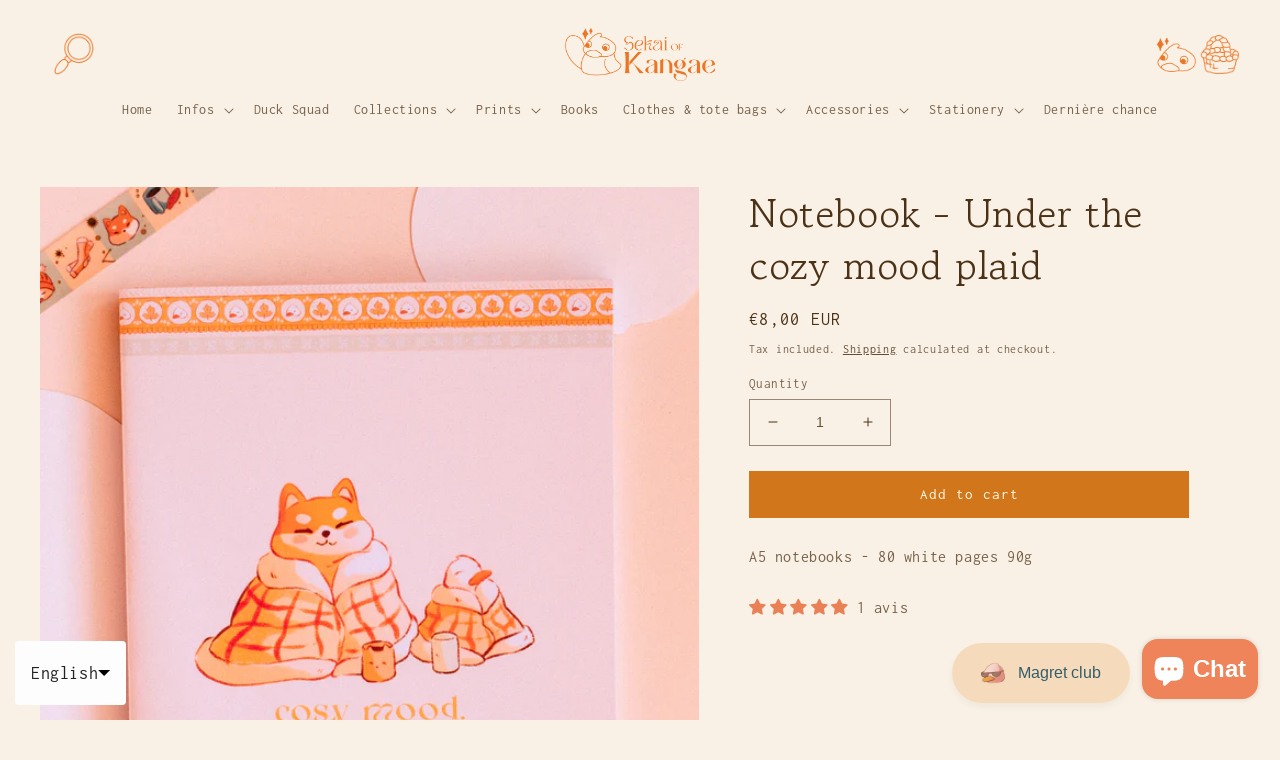

--- FILE ---
content_type: application/x-javascript
request_url: https://app.sealsubscriptions.com/shopify/public/status/shop/sekai-of-kangae.myshopify.com.js?1769725319
body_size: -348
content:
var sealsubscriptions_settings_updated='1764625945c';